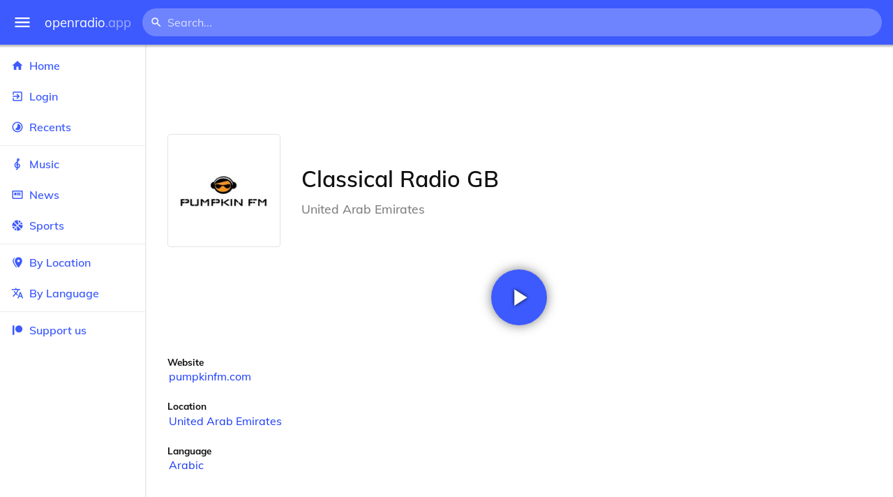

--- FILE ---
content_type: text/html
request_url: https://openradio.app/station/classical-radio-gb-57c3f1cv
body_size: 11849
content:
<!DOCTYPE html>
<html lang="en">
<head>
	<meta charset="utf-8" />
	<meta name="viewport" content="width=device-width, initial-scale=1" />
	<meta name="theme-color" content="#333333">

	<link rel="icon" type="image/png" href="/static/icons/v2/favicon-32x32.png">
	<link rel="manifest" href="/manifest.json" crossorigin="use-credentials">

	<link rel="apple-touch-icon" sizes="57x57" href="/static/icons/v2/apple-icon-57x57.png">
	<link rel="apple-touch-icon" sizes="60x60" href="/static/icons/v2/apple-icon-60x60.png">
	<link rel="apple-touch-icon" sizes="72x72" href="/static/icons/v2/apple-icon-72x72.png">
	<link rel="apple-touch-icon" sizes="76x76" href="/static/icons/v2/apple-icon-76x76.png">
	<link rel="apple-touch-icon" sizes="114x114" href="/static/icons/v2/apple-icon-114x114.png">
	<link rel="apple-touch-icon" sizes="120x120" href="/static/icons/v2/apple-icon-120x120.png">
	<link rel="apple-touch-icon" sizes="144x144" href="/static/icons/v2/apple-icon-144x144.png">
	<link rel="apple-touch-icon" sizes="152x152" href="/static/icons/v2/apple-icon-152x152.png">
	<link rel="apple-touch-icon" sizes="180x180" href="/static/icons/v2/apple-icon-180x180.png">
	<link rel="icon" type="image/png" sizes="512x512" href="/static/icons/v2/android-icon-512x512.png">
	<link rel="icon" type="image/png" sizes="256x256" href="/static/icons/v2/android-icon-256x256.png">
	<link rel="icon" type="image/png" sizes="192x192" href="/static/icons/v2/android-icon-192x192.png">
	<link rel="icon" type="image/png" sizes="96x96" href="/static/icons/v2/favicon-96x96.png">
	<link rel="icon" type="image/png" sizes="32x32" href="/static/icons/v2/favicon-32x32.png">
	<link rel="icon" type="image/png" sizes="16x16" href="/static/icons/v2/favicon-16x16.png">
	<meta name="msapplication-TileImage" content="/static/icons/v2/ms-icon-144x144.png">
	<meta name="msapplication-TileColor" content="#ffffff">
	<meta name="theme-color" content="#3D5AFE">

	<title>Classical Radio GB | United Arab Emirates</title><link rel="alternate" hreflang="af" href="https://openradio.app/station/classical-radio-gb-57c3f1cv?lang=af" data-svelte="svelte-raufas"><link rel="alternate" hreflang="am" href="https://openradio.app/station/classical-radio-gb-57c3f1cv?lang=am" data-svelte="svelte-raufas"><link rel="alternate" hreflang="ar" href="https://openradio.app/station/classical-radio-gb-57c3f1cv?lang=ar" data-svelte="svelte-raufas"><link rel="alternate" hreflang="az" href="https://openradio.app/station/classical-radio-gb-57c3f1cv?lang=az" data-svelte="svelte-raufas"><link rel="alternate" hreflang="be" href="https://openradio.app/station/classical-radio-gb-57c3f1cv?lang=be" data-svelte="svelte-raufas"><link rel="alternate" hreflang="bg" href="https://openradio.app/station/classical-radio-gb-57c3f1cv?lang=bg" data-svelte="svelte-raufas"><link rel="alternate" hreflang="bn" href="https://openradio.app/station/classical-radio-gb-57c3f1cv?lang=bn" data-svelte="svelte-raufas"><link rel="alternate" hreflang="bs" href="https://openradio.app/station/classical-radio-gb-57c3f1cv?lang=bs" data-svelte="svelte-raufas"><link rel="alternate" hreflang="ca" href="https://openradio.app/station/classical-radio-gb-57c3f1cv?lang=ca" data-svelte="svelte-raufas"><link rel="alternate" hreflang="ceb" href="https://openradio.app/station/classical-radio-gb-57c3f1cv?lang=ceb" data-svelte="svelte-raufas"><link rel="alternate" hreflang="co" href="https://openradio.app/station/classical-radio-gb-57c3f1cv?lang=co" data-svelte="svelte-raufas"><link rel="alternate" hreflang="cs" href="https://openradio.app/station/classical-radio-gb-57c3f1cv?lang=cs" data-svelte="svelte-raufas"><link rel="alternate" hreflang="cy" href="https://openradio.app/station/classical-radio-gb-57c3f1cv?lang=cy" data-svelte="svelte-raufas"><link rel="alternate" hreflang="da" href="https://openradio.app/station/classical-radio-gb-57c3f1cv?lang=da" data-svelte="svelte-raufas"><link rel="alternate" hreflang="de" href="https://openradio.app/station/classical-radio-gb-57c3f1cv?lang=de" data-svelte="svelte-raufas"><link rel="alternate" hreflang="el" href="https://openradio.app/station/classical-radio-gb-57c3f1cv?lang=el" data-svelte="svelte-raufas"><link rel="alternate" hreflang="en" href="https://openradio.app/station/classical-radio-gb-57c3f1cv?lang=en" data-svelte="svelte-raufas"><link rel="alternate" hreflang="eo" href="https://openradio.app/station/classical-radio-gb-57c3f1cv?lang=eo" data-svelte="svelte-raufas"><link rel="alternate" hreflang="es" href="https://openradio.app/station/classical-radio-gb-57c3f1cv?lang=es" data-svelte="svelte-raufas"><link rel="alternate" hreflang="et" href="https://openradio.app/station/classical-radio-gb-57c3f1cv?lang=et" data-svelte="svelte-raufas"><link rel="alternate" hreflang="eu" href="https://openradio.app/station/classical-radio-gb-57c3f1cv?lang=eu" data-svelte="svelte-raufas"><link rel="alternate" hreflang="fa" href="https://openradio.app/station/classical-radio-gb-57c3f1cv?lang=fa" data-svelte="svelte-raufas"><link rel="alternate" hreflang="fi" href="https://openradio.app/station/classical-radio-gb-57c3f1cv?lang=fi" data-svelte="svelte-raufas"><link rel="alternate" hreflang="fr" href="https://openradio.app/station/classical-radio-gb-57c3f1cv?lang=fr" data-svelte="svelte-raufas"><link rel="alternate" hreflang="fy" href="https://openradio.app/station/classical-radio-gb-57c3f1cv?lang=fy" data-svelte="svelte-raufas"><link rel="alternate" hreflang="ga" href="https://openradio.app/station/classical-radio-gb-57c3f1cv?lang=ga" data-svelte="svelte-raufas"><link rel="alternate" hreflang="gd" href="https://openradio.app/station/classical-radio-gb-57c3f1cv?lang=gd" data-svelte="svelte-raufas"><link rel="alternate" hreflang="gl" href="https://openradio.app/station/classical-radio-gb-57c3f1cv?lang=gl" data-svelte="svelte-raufas"><link rel="alternate" hreflang="gu" href="https://openradio.app/station/classical-radio-gb-57c3f1cv?lang=gu" data-svelte="svelte-raufas"><link rel="alternate" hreflang="ha" href="https://openradio.app/station/classical-radio-gb-57c3f1cv?lang=ha" data-svelte="svelte-raufas"><link rel="alternate" hreflang="haw" href="https://openradio.app/station/classical-radio-gb-57c3f1cv?lang=haw" data-svelte="svelte-raufas"><link rel="alternate" hreflang="he" href="https://openradio.app/station/classical-radio-gb-57c3f1cv?lang=he" data-svelte="svelte-raufas"><link rel="alternate" hreflang="hi" href="https://openradio.app/station/classical-radio-gb-57c3f1cv?lang=hi" data-svelte="svelte-raufas"><link rel="alternate" hreflang="hmn" href="https://openradio.app/station/classical-radio-gb-57c3f1cv?lang=hmn" data-svelte="svelte-raufas"><link rel="alternate" hreflang="hr" href="https://openradio.app/station/classical-radio-gb-57c3f1cv?lang=hr" data-svelte="svelte-raufas"><link rel="alternate" hreflang="ht" href="https://openradio.app/station/classical-radio-gb-57c3f1cv?lang=ht" data-svelte="svelte-raufas"><link rel="alternate" hreflang="hu" href="https://openradio.app/station/classical-radio-gb-57c3f1cv?lang=hu" data-svelte="svelte-raufas"><link rel="alternate" hreflang="hy" href="https://openradio.app/station/classical-radio-gb-57c3f1cv?lang=hy" data-svelte="svelte-raufas"><link rel="alternate" hreflang="id" href="https://openradio.app/station/classical-radio-gb-57c3f1cv?lang=id" data-svelte="svelte-raufas"><link rel="alternate" hreflang="ig" href="https://openradio.app/station/classical-radio-gb-57c3f1cv?lang=ig" data-svelte="svelte-raufas"><link rel="alternate" hreflang="is" href="https://openradio.app/station/classical-radio-gb-57c3f1cv?lang=is" data-svelte="svelte-raufas"><link rel="alternate" hreflang="it" href="https://openradio.app/station/classical-radio-gb-57c3f1cv?lang=it" data-svelte="svelte-raufas"><link rel="alternate" hreflang="iw" href="https://openradio.app/station/classical-radio-gb-57c3f1cv?lang=iw" data-svelte="svelte-raufas"><link rel="alternate" hreflang="ja" href="https://openradio.app/station/classical-radio-gb-57c3f1cv?lang=ja" data-svelte="svelte-raufas"><link rel="alternate" hreflang="jw" href="https://openradio.app/station/classical-radio-gb-57c3f1cv?lang=jw" data-svelte="svelte-raufas"><link rel="alternate" hreflang="ka" href="https://openradio.app/station/classical-radio-gb-57c3f1cv?lang=ka" data-svelte="svelte-raufas"><link rel="alternate" hreflang="kk" href="https://openradio.app/station/classical-radio-gb-57c3f1cv?lang=kk" data-svelte="svelte-raufas"><link rel="alternate" hreflang="km" href="https://openradio.app/station/classical-radio-gb-57c3f1cv?lang=km" data-svelte="svelte-raufas"><link rel="alternate" hreflang="kn" href="https://openradio.app/station/classical-radio-gb-57c3f1cv?lang=kn" data-svelte="svelte-raufas"><link rel="alternate" hreflang="ko" href="https://openradio.app/station/classical-radio-gb-57c3f1cv?lang=ko" data-svelte="svelte-raufas"><link rel="alternate" hreflang="ku" href="https://openradio.app/station/classical-radio-gb-57c3f1cv?lang=ku" data-svelte="svelte-raufas"><link rel="alternate" hreflang="ky" href="https://openradio.app/station/classical-radio-gb-57c3f1cv?lang=ky" data-svelte="svelte-raufas"><link rel="alternate" hreflang="la" href="https://openradio.app/station/classical-radio-gb-57c3f1cv?lang=la" data-svelte="svelte-raufas"><link rel="alternate" hreflang="lb" href="https://openradio.app/station/classical-radio-gb-57c3f1cv?lang=lb" data-svelte="svelte-raufas"><link rel="alternate" hreflang="lo" href="https://openradio.app/station/classical-radio-gb-57c3f1cv?lang=lo" data-svelte="svelte-raufas"><link rel="alternate" hreflang="lt" href="https://openradio.app/station/classical-radio-gb-57c3f1cv?lang=lt" data-svelte="svelte-raufas"><link rel="alternate" hreflang="lv" href="https://openradio.app/station/classical-radio-gb-57c3f1cv?lang=lv" data-svelte="svelte-raufas"><link rel="alternate" hreflang="mg" href="https://openradio.app/station/classical-radio-gb-57c3f1cv?lang=mg" data-svelte="svelte-raufas"><link rel="alternate" hreflang="mi" href="https://openradio.app/station/classical-radio-gb-57c3f1cv?lang=mi" data-svelte="svelte-raufas"><link rel="alternate" hreflang="mk" href="https://openradio.app/station/classical-radio-gb-57c3f1cv?lang=mk" data-svelte="svelte-raufas"><link rel="alternate" hreflang="ml" href="https://openradio.app/station/classical-radio-gb-57c3f1cv?lang=ml" data-svelte="svelte-raufas"><link rel="alternate" hreflang="mn" href="https://openradio.app/station/classical-radio-gb-57c3f1cv?lang=mn" data-svelte="svelte-raufas"><link rel="alternate" hreflang="mr" href="https://openradio.app/station/classical-radio-gb-57c3f1cv?lang=mr" data-svelte="svelte-raufas"><link rel="alternate" hreflang="ms" href="https://openradio.app/station/classical-radio-gb-57c3f1cv?lang=ms" data-svelte="svelte-raufas"><link rel="alternate" hreflang="mt" href="https://openradio.app/station/classical-radio-gb-57c3f1cv?lang=mt" data-svelte="svelte-raufas"><link rel="alternate" hreflang="my" href="https://openradio.app/station/classical-radio-gb-57c3f1cv?lang=my" data-svelte="svelte-raufas"><link rel="alternate" hreflang="ne" href="https://openradio.app/station/classical-radio-gb-57c3f1cv?lang=ne" data-svelte="svelte-raufas"><link rel="alternate" hreflang="nl" href="https://openradio.app/station/classical-radio-gb-57c3f1cv?lang=nl" data-svelte="svelte-raufas"><link rel="alternate" hreflang="no" href="https://openradio.app/station/classical-radio-gb-57c3f1cv?lang=no" data-svelte="svelte-raufas"><link rel="alternate" hreflang="ny" href="https://openradio.app/station/classical-radio-gb-57c3f1cv?lang=ny" data-svelte="svelte-raufas"><link rel="alternate" hreflang="or" href="https://openradio.app/station/classical-radio-gb-57c3f1cv?lang=or" data-svelte="svelte-raufas"><link rel="alternate" hreflang="pa" href="https://openradio.app/station/classical-radio-gb-57c3f1cv?lang=pa" data-svelte="svelte-raufas"><link rel="alternate" hreflang="pl" href="https://openradio.app/station/classical-radio-gb-57c3f1cv?lang=pl" data-svelte="svelte-raufas"><link rel="alternate" hreflang="ps" href="https://openradio.app/station/classical-radio-gb-57c3f1cv?lang=ps" data-svelte="svelte-raufas"><link rel="alternate" hreflang="pt" href="https://openradio.app/station/classical-radio-gb-57c3f1cv?lang=pt" data-svelte="svelte-raufas"><link rel="alternate" hreflang="ro" href="https://openradio.app/station/classical-radio-gb-57c3f1cv?lang=ro" data-svelte="svelte-raufas"><link rel="alternate" hreflang="ru" href="https://openradio.app/station/classical-radio-gb-57c3f1cv?lang=ru" data-svelte="svelte-raufas"><link rel="alternate" hreflang="rw" href="https://openradio.app/station/classical-radio-gb-57c3f1cv?lang=rw" data-svelte="svelte-raufas"><link rel="alternate" hreflang="sd" href="https://openradio.app/station/classical-radio-gb-57c3f1cv?lang=sd" data-svelte="svelte-raufas"><link rel="alternate" hreflang="si" href="https://openradio.app/station/classical-radio-gb-57c3f1cv?lang=si" data-svelte="svelte-raufas"><link rel="alternate" hreflang="sk" href="https://openradio.app/station/classical-radio-gb-57c3f1cv?lang=sk" data-svelte="svelte-raufas"><link rel="alternate" hreflang="sl" href="https://openradio.app/station/classical-radio-gb-57c3f1cv?lang=sl" data-svelte="svelte-raufas"><link rel="alternate" hreflang="sm" href="https://openradio.app/station/classical-radio-gb-57c3f1cv?lang=sm" data-svelte="svelte-raufas"><link rel="alternate" hreflang="sn" href="https://openradio.app/station/classical-radio-gb-57c3f1cv?lang=sn" data-svelte="svelte-raufas"><link rel="alternate" hreflang="so" href="https://openradio.app/station/classical-radio-gb-57c3f1cv?lang=so" data-svelte="svelte-raufas"><link rel="alternate" hreflang="sq" href="https://openradio.app/station/classical-radio-gb-57c3f1cv?lang=sq" data-svelte="svelte-raufas"><link rel="alternate" hreflang="sr" href="https://openradio.app/station/classical-radio-gb-57c3f1cv?lang=sr" data-svelte="svelte-raufas"><link rel="alternate" hreflang="st" href="https://openradio.app/station/classical-radio-gb-57c3f1cv?lang=st" data-svelte="svelte-raufas"><link rel="alternate" hreflang="su" href="https://openradio.app/station/classical-radio-gb-57c3f1cv?lang=su" data-svelte="svelte-raufas"><link rel="alternate" hreflang="sv" href="https://openradio.app/station/classical-radio-gb-57c3f1cv?lang=sv" data-svelte="svelte-raufas"><link rel="alternate" hreflang="sw" href="https://openradio.app/station/classical-radio-gb-57c3f1cv?lang=sw" data-svelte="svelte-raufas"><link rel="alternate" hreflang="ta" href="https://openradio.app/station/classical-radio-gb-57c3f1cv?lang=ta" data-svelte="svelte-raufas"><link rel="alternate" hreflang="te" href="https://openradio.app/station/classical-radio-gb-57c3f1cv?lang=te" data-svelte="svelte-raufas"><link rel="alternate" hreflang="tg" href="https://openradio.app/station/classical-radio-gb-57c3f1cv?lang=tg" data-svelte="svelte-raufas"><link rel="alternate" hreflang="th" href="https://openradio.app/station/classical-radio-gb-57c3f1cv?lang=th" data-svelte="svelte-raufas"><link rel="alternate" hreflang="tk" href="https://openradio.app/station/classical-radio-gb-57c3f1cv?lang=tk" data-svelte="svelte-raufas"><link rel="alternate" hreflang="tl" href="https://openradio.app/station/classical-radio-gb-57c3f1cv?lang=tl" data-svelte="svelte-raufas"><link rel="alternate" hreflang="tr" href="https://openradio.app/station/classical-radio-gb-57c3f1cv?lang=tr" data-svelte="svelte-raufas"><link rel="alternate" hreflang="tt" href="https://openradio.app/station/classical-radio-gb-57c3f1cv?lang=tt" data-svelte="svelte-raufas"><link rel="alternate" hreflang="ug" href="https://openradio.app/station/classical-radio-gb-57c3f1cv?lang=ug" data-svelte="svelte-raufas"><link rel="alternate" hreflang="uk" href="https://openradio.app/station/classical-radio-gb-57c3f1cv?lang=uk" data-svelte="svelte-raufas"><link rel="alternate" hreflang="ur" href="https://openradio.app/station/classical-radio-gb-57c3f1cv?lang=ur" data-svelte="svelte-raufas"><link rel="alternate" hreflang="uz" href="https://openradio.app/station/classical-radio-gb-57c3f1cv?lang=uz" data-svelte="svelte-raufas"><link rel="alternate" hreflang="vi" href="https://openradio.app/station/classical-radio-gb-57c3f1cv?lang=vi" data-svelte="svelte-raufas"><link rel="alternate" hreflang="xh" href="https://openradio.app/station/classical-radio-gb-57c3f1cv?lang=xh" data-svelte="svelte-raufas"><link rel="alternate" hreflang="yi" href="https://openradio.app/station/classical-radio-gb-57c3f1cv?lang=yi" data-svelte="svelte-raufas"><link rel="alternate" hreflang="yo" href="https://openradio.app/station/classical-radio-gb-57c3f1cv?lang=yo" data-svelte="svelte-raufas"><link rel="alternate" hreflang="zh" href="https://openradio.app/station/classical-radio-gb-57c3f1cv?lang=zh" data-svelte="svelte-raufas"><link rel="alternate" hreflang="zh-cn" href="https://openradio.app/station/classical-radio-gb-57c3f1cv?lang=zh-cn" data-svelte="svelte-raufas"><link rel="alternate" hreflang="zh-tw" href="https://openradio.app/station/classical-radio-gb-57c3f1cv?lang=zh-tw" data-svelte="svelte-raufas"><link rel="alternate" hreflang="zu" href="https://openradio.app/station/classical-radio-gb-57c3f1cv?lang=zu" data-svelte="svelte-raufas">
    <link rel="alternate" hreflang="x-default" href="https://openradio.app/station/classical-radio-gb-57c3f1cv" data-svelte="svelte-raufas"><meta property="og:title" content="Classical Radio GB | United Arab Emirates" data-svelte="svelte-19ogf7j"><meta name="description" content="Classical Radio GB. Listen live over the internet" data-svelte="svelte-19ogf7j"><meta property="og:description" content="Classical Radio GB. Listen live over the internet" data-svelte="svelte-19ogf7j"><meta property="og:image" content="/img/200/2t18sak3.jpg" data-svelte="svelte-19ogf7j"><meta property="og:site_name" content="Openradio.app" data-svelte="svelte-19ogf7j">
	<link rel="stylesheet" href="/_app/immutable/assets/pages/__layout.svelte-822fb870.css">
	<link rel="stylesheet" href="/_app/immutable/assets/Rip-72c760a6.css">
	<link rel="stylesheet" href="/_app/immutable/assets/CircularProgress-08fca7fa.css">
	<link rel="stylesheet" href="/_app/immutable/assets/Image-7bbf8417.css">
	<link rel="stylesheet" href="/_app/immutable/assets/pages/station/_station_/index.svelte-0c96eb5a.css">
	<link rel="stylesheet" href="/_app/immutable/assets/Page-d3875e4d.css">
	<link rel="modulepreload" href="/_app/immutable/start-fffe9b5e.js">
	<link rel="modulepreload" href="/_app/immutable/chunks/index-5db5f925.js">
	<link rel="modulepreload" href="/_app/immutable/chunks/index-af12275a.js">
	<link rel="modulepreload" href="/_app/immutable/chunks/preload-helper-60cab3ee.js">
	<link rel="modulepreload" href="/_app/immutable/chunks/singletons-d1fb5791.js">
	<link rel="modulepreload" href="/_app/immutable/pages/__layout.svelte-464dbfd8.js">
	<link rel="modulepreload" href="/_app/immutable/chunks/stores-e96c909e.js">
	<link rel="modulepreload" href="/_app/immutable/chunks/Rip-3ef3e46d.js">
	<link rel="modulepreload" href="/_app/immutable/chunks/navigation-3f1ea447.js">
	<link rel="modulepreload" href="/_app/immutable/chunks/index-aeccb072.js">
	<link rel="modulepreload" href="/_app/immutable/chunks/Close-c2320cd8.js">
	<link rel="modulepreload" href="/_app/immutable/chunks/CircularProgress-85fc68db.js">
	<link rel="modulepreload" href="/_app/immutable/chunks/actions-ab4877e5.js">
	<link rel="modulepreload" href="/_app/immutable/chunks/Alert-47a49d17.js">
	<link rel="modulepreload" href="/_app/immutable/chunks/global-f9441cf1.js">
	<link rel="modulepreload" href="/_app/immutable/chunks/Image-8aae9abb.js">
	<link rel="modulepreload" href="/_app/immutable/pages/station/_station_/index.svelte-28b38bd0.js">
	<link rel="modulepreload" href="/_app/immutable/chunks/load-d463ed76.js">
	<link rel="modulepreload" href="/_app/immutable/chunks/Page-b8d848b0.js">
			<script>
		if ('serviceWorker' in navigator) {
			addEventListener('load', () => {
				navigator.serviceWorker.register('/service-worker.js');
			});
		}
	</script>
</head>

<body>
	<div id="sapper">




<div class="dashboard svelte-15z4gmx"><div class="top svelte-1aa7vld"><div class="menu hide-narrow ripple-light svelte-1aa7vld"><svg width="1em" height="1em" viewBox="0 0 24 24"><path d="M3,6H21V8H3V6M3,11H21V13H3V11M3,16H21V18H3V16Z" fill="currentColor"></path></svg>
    <div class="ripple svelte-po4fcb"></div></div>
  <div class="menu hide-wide ripple-light svelte-1aa7vld"><svg width="1em" height="1em" viewBox="0 0 24 24"><path d="M3,6H21V8H3V6M3,11H21V13H3V11M3,16H21V18H3V16Z" fill="currentColor"></path></svg>
    <div class="ripple svelte-po4fcb"></div></div>

  <a href="/" class="na logo svelte-1aa7vld">openradio<span class="light svelte-1aa7vld">.app</span></a>

  <form class="search-form hide-narrow svelte-1aa7vld" action="/search"><div class="search-icon svelte-1aa7vld"><svg width="1em" height="1em" viewBox="0 0 24 24"><path d="M9.5,3A6.5,6.5 0 0,1 16,9.5C16,11.11 15.41,12.59 14.44,13.73L14.71,14H15.5L20.5,19L19,20.5L14,15.5V14.71L13.73,14.44C12.59,15.41 11.11,16 9.5,16A6.5,6.5 0 0,1 3,9.5A6.5,6.5 0 0,1 9.5,3M9.5,5C7,5 5,7 5,9.5C5,12 7,14 9.5,14C12,14 14,12 14,9.5C14,7 12,5 9.5,5Z" fill="currentColor"></path></svg></div>
    <input class="search search-wide svelte-1aa7vld" name="q" autocomplete="off" type="search" spellcheck="false" placeholder="Search..."></form>

  <div class="open-narrow-search hide-wide ripple-light svelte-1aa7vld"><svg width="1em" height="1em" viewBox="0 0 24 24"><path d="M9.5,3A6.5,6.5 0 0,1 16,9.5C16,11.11 15.41,12.59 14.44,13.73L14.71,14H15.5L20.5,19L19,20.5L14,15.5V14.71L13.73,14.44C12.59,15.41 11.11,16 9.5,16A6.5,6.5 0 0,1 3,9.5A6.5,6.5 0 0,1 9.5,3M9.5,5C7,5 5,7 5,9.5C5,12 7,14 9.5,14C12,14 14,12 14,9.5C14,7 12,5 9.5,5Z" fill="currentColor"></path></svg>
    <div class="ripple svelte-po4fcb"></div></div>

  
  
  
  </div>
  <div class="bottom svelte-15z4gmx">

<div class="drawer elev1 svelte-13f04cg desktop-open"><div class="top hide-wide svelte-13f04cg"><div class="menu ripple-dark svelte-13f04cg"><svg width="1em" height="1em" viewBox="0 0 24 24"><path d="M3,6H21V8H3V6M3,11H21V13H3V11M3,16H21V18H3V16Z" fill="currentColor"></path></svg>
      <div class="ripple svelte-po4fcb"></div></div>
    <div class="logo svelte-13f04cg">openradio<span class="light svelte-13f04cg">.app</span></div></div>

  <div class="content svelte-13f04cg"><a class="na by svelte-13f04cg" href="/"><span class="icon svelte-13f04cg"><svg width="1em" height="1em" viewBox="0 0 24 24"><path d="M10,20V14H14V20H19V12H22L12,3L2,12H5V20H10Z" fill="currentColor"></path></svg></span>
      Home
      <div class="ripple svelte-po4fcb"></div></a>

    <a class="na by svelte-13f04cg" href="/login"><span class="icon svelte-13f04cg"><svg width="1em" height="1em" viewBox="0 0 24 24"><path d="M19,3H5C3.89,3 3,3.89 3,5V9H5V5H19V19H5V15H3V19A2,2 0 0,0 5,21H19A2,2 0 0,0 21,19V5C21,3.89 20.1,3 19,3M10.08,15.58L11.5,17L16.5,12L11.5,7L10.08,8.41L12.67,11H3V13H12.67L10.08,15.58Z" fill="currentColor"></path></svg></span>
        Login
        <div class="ripple svelte-po4fcb"></div></a>

    <a class="na by svelte-13f04cg" href="/recents"><span class="icon svelte-13f04cg"><svg width="1em" height="1em" viewBox="0 0 24 24"><path d="M12,20A8,8 0 0,1 4,12A8,8 0 0,1 12,4A8,8 0 0,1 20,12A8,8 0 0,1 12,20M12,2A10,10 0 0,0 2,12A10,10 0 0,0 12,22A10,10 0 0,0 22,12A10,10 0 0,0 12,2M16.24,7.76C15.07,6.58 13.53,6 12,6V12L7.76,16.24C10.1,18.58 13.9,18.58 16.24,16.24C18.59,13.9 18.59,10.1 16.24,7.76Z" fill="currentColor"></path></svg></span>
      Recents
      <div class="ripple svelte-po4fcb"></div></a>

    <span class="sep svelte-13f04cg"></span>

    <a class="na by svelte-13f04cg" href="/music"><span class="icon svelte-13f04cg"><svg width="1em" height="1em" viewBox="0 0 24 24"><path d="M13 11V7.5L15.2 5.29C16 4.5 16.15 3.24 15.59 2.26C15.14 1.47 14.32 1 13.45 1C13.24 1 13 1.03 12.81 1.09C11.73 1.38 11 2.38 11 3.5V6.74L7.86 9.91C6.2 11.6 5.7 14.13 6.61 16.34C7.38 18.24 9.06 19.55 11 19.89V20.5C11 20.76 10.77 21 10.5 21H9V23H10.5C11.85 23 13 21.89 13 20.5V20C15.03 20 17.16 18.08 17.16 15.25C17.16 12.95 15.24 11 13 11M13 3.5C13 3.27 13.11 3.09 13.32 3.03C13.54 2.97 13.77 3.06 13.88 3.26C14 3.46 13.96 3.71 13.8 3.87L13 4.73V3.5M11 11.5C10.03 12.14 9.3 13.24 9.04 14.26L11 14.78V17.83C9.87 17.53 8.9 16.71 8.43 15.57C7.84 14.11 8.16 12.45 9.26 11.33L11 9.5V11.5M13 18V12.94C14.17 12.94 15.18 14.04 15.18 15.25C15.18 17 13.91 18 13 18Z" fill="currentColor"></path></svg></span>
      Music
      <div class="ripple svelte-po4fcb"></div></a>

    

    <a class="na by svelte-13f04cg" href="/news"><span class="icon svelte-13f04cg"><svg width="1em" height="1em" viewBox="0 0 24 24"><path d="M20 6V18H4V6H20M22 4H2V18C2 18 2 20 4 20H20C20 20 22 20 22 18V4M10 13H6V8H10V13M18 13H11V11H18V13M18 10H11V8H18V10Z" fill="currentColor"></path></svg></span>
      News
      <div class="ripple svelte-po4fcb"></div></a>

    <a class="na by svelte-13f04cg" href="/sports"><span class="icon svelte-13f04cg"><svg width="1em" height="1em" viewBox="0 0 24 24"><path d="M2.34,14.63C2.94,14.41 3.56,14.3 4.22,14.3C5.56,14.3 6.73,14.72 7.73,15.56L4.59,18.7C3.53,17.5 2.78,16.13 2.34,14.63M15.56,9.8C17.53,11.27 19.66,11.63 21.94,10.88C21.97,11.09 22,11.47 22,12C22,13.03 21.75,14.18 21.28,15.45C20.81,16.71 20.23,17.73 19.55,18.5L13.22,12.19L15.56,9.8M8.77,16.64C9.83,18.17 10.05,19.84 9.42,21.66C8,21.25 6.73,20.61 5.67,19.73L8.77,16.64M12.19,13.22L18.5,19.55C16.33,21.45 13.78,22.25 10.88,21.94C11.09,21.28 11.2,20.56 11.2,19.78C11.2,19.16 11.06,18.43 10.78,17.6C10.5,16.77 10.17,16.09 9.8,15.56L12.19,13.22M8.81,14.5C7.88,13.67 6.8,13.15 5.58,12.91C4.36,12.68 3.19,12.75 2.06,13.13C2.03,12.91 2,12.53 2,12C2,10.97 2.25,9.82 2.72,8.55C3.19,7.29 3.77,6.27 4.45,5.5L11.11,12.19L8.81,14.5M15.56,7.73C14.22,6.08 13.91,4.28 14.63,2.34C15.25,2.5 15.96,2.8 16.76,3.26C17.55,3.71 18.2,4.16 18.7,4.59L15.56,7.73M21.66,9.38C21.06,9.59 20.44,9.7 19.78,9.7C18.69,9.7 17.64,9.38 16.64,8.72L19.73,5.67C20.61,6.77 21.25,8 21.66,9.38M12.19,11.11L5.5,4.45C7.67,2.55 10.22,1.75 13.13,2.06C12.91,2.72 12.8,3.44 12.8,4.22C12.8,4.94 12.96,5.75 13.29,6.66C13.62,7.56 14,8.28 14.5,8.81L12.19,11.11Z" fill="currentColor"></path></svg></span>
      Sports
      <div class="ripple svelte-po4fcb"></div></a>

    <span class="sep svelte-13f04cg"></span>

    <a class="na by svelte-13f04cg" href="/by-location"><span class="icon svelte-13f04cg"><svg width="1em" height="1em" viewBox="0 0 24 24"><path d="M14,11.5A2.5,2.5 0 0,0 16.5,9A2.5,2.5 0 0,0 14,6.5A2.5,2.5 0 0,0 11.5,9A2.5,2.5 0 0,0 14,11.5M14,2C17.86,2 21,5.13 21,9C21,14.25 14,22 14,22C14,22 7,14.25 7,9A7,7 0 0,1 14,2M5,9C5,13.5 10.08,19.66 11,20.81L10,22C10,22 3,14.25 3,9C3,5.83 5.11,3.15 8,2.29C6.16,3.94 5,6.33 5,9Z" fill="currentColor"></path></svg></span>
      By Location
      <div class="ripple svelte-po4fcb"></div></a>

    <a class="na by svelte-13f04cg" href="/by-language"><span class="icon svelte-13f04cg"><svg width="1em" height="1em" viewBox="0 0 24 24"><path d="M12.87,15.07L10.33,12.56L10.36,12.53C12.1,10.59 13.34,8.36 14.07,6H17V4H10V2H8V4H1V6H12.17C11.5,7.92 10.44,9.75 9,11.35C8.07,10.32 7.3,9.19 6.69,8H4.69C5.42,9.63 6.42,11.17 7.67,12.56L2.58,17.58L4,19L9,14L12.11,17.11L12.87,15.07M18.5,10H16.5L12,22H14L15.12,19H19.87L21,22H23L18.5,10M15.88,17L17.5,12.67L19.12,17H15.88Z" fill="currentColor"></path></svg></span>
      By Language
      <div class="ripple svelte-po4fcb"></div></a>


    
      <span class="sep svelte-13f04cg"></span>
  
      <a class="na by svelte-13f04cg" rel="external nofollow noopener" target="_system" href="https://patreon.com/openradioapp"><span class="icon svelte-13f04cg"><svg width="1em" height="1em" viewBox="0 0 24 24"><path d="M14.73,3C18.45,3 21.47,6.03 21.47,9.76C21.47,13.47 18.45,16.5 14.73,16.5C11,16.5 7.97,13.47 7.97,9.76C7.97,6.03 11,3 14.73,3M2.7,21V3H6V21H2.7Z" fill="currentColor"></path></svg></span>
        Support us</a>

    <div class="space svelte-13f04cg"></div>

    </div></div>
    <main class="scrollview svelte-15z4gmx">

<div class="page svelte-1ib2rt5">

  <div class="station svelte-1scfk2m"><div class="ad top-sponsored-header svelte-1scfk2m"><ins class="adsbygoogle" style="display: block; width: 100%; height: 100%" data-ad-client="ca-pub-3953189150459080" data-ad-slot="8621983639"></ins></div>
      
    <div class="head svelte-1scfk2m"><div class="txt svelte-1scfk2m"><h1 class="svelte-1scfk2m">Classical Radio GB</h1>
        <p class="subtitle svelte-1scfk2m">United Arab Emirates</p></div>
      <div class="img svelte-1scfk2m"><div class="img svelte-1sbop0m" style="background-image: url(/img/200/2t18sak3.jpg)"></div></div></div>
    <div class="playline svelte-1scfk2m"><div class="play ripple-light svelte-1scfk2m"><svg width="1em" height="1em" viewBox="0 0 24 24"><path d="M8,5.14V19.14L19,12.14L8,5.14Z" fill="currentColor"></path></svg>
        <div class="ripple svelte-po4fcb"></div></div></div>

    
 
    

    

    <div class="data svelte-1scfk2m"><div class="data-label svelte-1scfk2m">Website</div>
        <div class="data-value svelte-1scfk2m"><a class="na svelte-1scfk2m" rel="noopener" target="_blank" href="http://pumpkinfm.com/">pumpkinfm.com</a></div></div>

    <div class="data svelte-1scfk2m"><div class="data-label svelte-1scfk2m">Location</div>
      <div class="data-value svelte-1scfk2m"><a class="na svelte-1scfk2m" href="/by-location/asia/united-arab-emirates">United Arab Emirates</a></div></div>

    <div class="data svelte-1scfk2m"><div class="data-label svelte-1scfk2m">Language</div>
      <div class="data-value svelte-1scfk2m"><a class="na svelte-1scfk2m" href="/by-language/ar">Arabic</a></div></div>

    

    

    

    

    

    

    <div class="edit svelte-1scfk2m"><div class="edit-title svelte-1scfk2m">Have more info on this station?</div>
      <a class="na edit-btn ripple-light svelte-1scfk2m" href="/edit/station/57c3f1cv"><span class="edit-icon svelte-1scfk2m"><svg width="1em" height="1em" viewBox="0 0 24 24"><path d="M12,2A10,10 0 0,0 2,12A10,10 0 0,0 12,22A10,10 0 0,0 22,12H20A8,8 0 0,1 12,20A8,8 0 0,1 4,12A8,8 0 0,1 12,4V2M18.78,3C18.61,3 18.43,3.07 18.3,3.2L17.08,4.41L19.58,6.91L20.8,5.7C21.06,5.44 21.06,5 20.8,4.75L19.25,3.2C19.12,3.07 18.95,3 18.78,3M16.37,5.12L9,12.5V15H11.5L18.87,7.62L16.37,5.12Z" fill="currentColor"></path></svg></span>
        Add info
        <div class="ripple svelte-po4fcb"></div></a></div></div>
  </div></main></div>
  </div>


		<script type="module" data-sveltekit-hydrate="1l0slox">
		import { start } from "/_app/immutable/start-fffe9b5e.js";
		start({
			target: document.querySelector('[data-sveltekit-hydrate="1l0slox"]').parentNode,
			paths: {"base":"","assets":""},
			session: (function(a,b,c,d,e,f,g,h,i,j,k,l,m,n){return {admin:b,account:b,lang:c,locale:{byLocation:"by Location",byLanguage:"by Language",Continents:"Continents",Countries:"Countries",Regions:"Regions",Cities:"Cities",Genres:"Genres",Talk:d,Music:"Music",News:e,Sports:f,Stations:"Stations",SupportUs:"Support us","Search...":"Search...",Search:"Search",Home:"Home",ByGenre:"By Genre",ByLocation:"By Location",ByLanguage:"By Language",Recents:"Recents",Website:"Website",Slogan:g,Location:"Location",Description:"Description",Language:"Language",Address:h,Email:"Email",Twitter:"Twitter",Facebook:"Facebook",Instagram:"Instagram",Youtube:"Youtube",Frequencies:"Frequencies",Programming:"Programming",Populars:"Populars",InTheWorld:"In the World",NoRecentsYet:"There's no recently used stations yet",NoSearchResults:"There's no results for this search",PopularsCountry:"Populars in {country}",PlayerNoSources:"There are no sources for this station",PlayerRetry:"There was an error loading the stream",Retry:"Retry","week.0":"Monday","week.1":"Tuesday","week.2":"Wednesday","week.3":"Thursday","week.4":"Friday","week.5":"Saturday","week.6":"Sunday",LiveInternetRadio:"{op} | Live internet radio, music, news and sports",LiveInternetRadioDesc:"Listen to music, news and sports free over the internet, free online radios from all over the world","StationTitle.WithCity":"{station.name} | {city}, {region}, {country}","StationTitle.WithRegion":"{station.name} | {region}, {country}","StationTitle.WithCountry":"{station.name} | {country}","StationDesc.WithDesc":"{station.name}. {description}","StationDesc.WithSlogan":"{station.name}. {station.slogan}","StationDesc.Standalone":"{station.name}. Listen live over the internet",MusicTitle:"Music | {op}",NewsTitle:"News | {op}",SportsTitle:"Sports | {op}",MusicDesc:"Free music radios from all over the world",NewsDesc:"Free news radios from all over the world",SportsDesc:"Free sports radios from all over the world",ByLocationTitle:"Por location | {op}",ByLocationDesc:"Search radio stations by location from all over the world",ContinentTitle:"{continent} | {op}",CountryTitle:"{country} | {op}",RegionTitle:"{region}, {country}",CityTitle:"{city}, {region}, {country}",ContinentDesc:"Radios from {continent} free over the internet. Live music, news and sports",CountryDesc:"Radios from {country} free over the internet. Live music, news and sports",RegionDesc:"Radios from {region}, {country} free over the internet. Live music, news and sports",CityDesc:"Radios from {city}, {region}, {country} free over the internet. Live music, news and sports",ByLanguageTitle:"By Language | {op}",ByLanguageDesc:"Search radio stations by language from all over the world",RecentsTitle:"Recents | {op}",RecentsDesc:"Recently used radio stations",AddStation:"Add station",UploadStation:"Upload station",SearchTitle:"{q}",SearchDesc:"{q} | Live radio stations",GenreTitle:"{genre} | {op}",GenreDesc:"{genre}. Free live radio stations",LangTitle:"{lang} | op",LangDesc:"Live radio stations in {lang}",HaveMoreInfo:"Have more info on this station?",AddInfo:"Add info",Send:"Send",GeneralInfo:"General info",ContactInfo:"Contact info","ContactInfo.Email":"E-mail","ContactInfo.Phone":"Phone","ContactInfo.Address":h,"ContactInfo.Website":"Website (full URL)","GeneralInfo.Name":"Name","GeneralInfo.Slogan":g,"GeneralInfo.Description":"Description (larger is better ;)",SocialNetworks:"Social networks",Continent:"Continent",Country:i,Region:"Region",City:"City",Frequency:"Frequency",Format:"Format",Remove:"Remove",Add:"Add",Image:"Image",Edit:"Edit",Upload:"Upload","Uploading...":"Uploading...",Apply:"Apply",Ups:"Oops!",E404:"This page doesn't exists anymore",E500:"We couldn't fetch the page, check your internet connection",BackToHome:"Go back to home",CVEmptyChange:"Updates must not be empty",CVIsRequired:"is required",CVShouldBeString:"should be a string",CVImageNotFound:"Cannot found image specified",CVMalformedFrecuencies:"Frecuencies are malformed",CVMalformedStreams:"Streams are malformed",CVStationNotFound:"Station not found",CVMalformedGenres:"Genres are malformed",CVLanguageNotFound:"Language not found",ChangeSuccess:"We will check the changes to approve them, Thank you!",StationPendingWarn:"This station is pending of approbal",StationRejectedWarn:"This station has been rejected",StationRemovedWarn:"This station has been removed",StationSent:"Station sent, we will approbe it shortly, thank you!",EditStation:"Edit station {station.name}",ListTitle:"List | {op}",ListDescription:"List of radio stations free at {op}",Login:"Login",Logout:"Logout",Register:"Register",MyAccount:"My Account",Password:"Password",RecoverPassword:"Recover your password",ConfirmPassword:"Confirm password",DontHaveAccount:"Doesn't have an account?",DoHaveAccount:"Already have an account?",WillNotShareInfo:"We will not share this info",SetPassword:"Update your password",CommonActions:"Common actions",MyData:"My data",MyStations:"My stations",MyStationsEmpty:"You didn't upload any stations yet",EmailRequired:"The email is required",PasswordRequired:"The password is required",EmailNotExists:"There's no account with this email",PasswordNotMatch:"Password doesn't match",PasswordNotSet:"You have to valiate your account to login (check your email inbox)",InvalidMail:"Please provide a valid email",PasswordsNotMatch:"Passwords does not match",PasswordTooShort:"Passwords must have at least 8 characters",UserExists:"The email is already registered",RecoverSent:"We sent you an email with the link for recover your password",PasswordUpdated:"Password updated",VerifyYourAccountWarning:"Please verify your account, we sent you an email with a verification link",countries:{dz:"Algeria",ao:"Angola",cv:"Cape Verde",td:"Chad",km:"Comoros",ci:"Ivory Coast",eg:"Egypt",gm:"The Gambia",gh:"Ghana",ke:"Kenya",ly:"Libya",mg:"Madagascar",ml:"Mali",mr:"Mauritania",mu:"Mauritius",ma:"Morocco",mz:"Mozambique",na:"Namibia",ng:"Nigeria",re:"Réunion",rw:"Rwanda",sn:"Senegal",za:"South Africa",sd:"Sudan",tz:"Tanzania",tn:"Tunisia",ug:"Uganda",zm:"Zambia",zw:"Zimbabwe",af:"Afghanistan",am:"Armenia",az:"Azerbaijan",bh:"Bahrain",bd:"Bangladesh",kh:"Cambodia",cn:"China",cy:"Cyprus",ge:"Georgia",hk:"Hong Kong",in:"India",id:"Indonesia",ir:"Iran",iq:"Iraq",il:"Israel",jp:"Japan",jo:"Jordan",kz:"Kazakhstan",kw:"Kuwait",lb:"Lebanon",mo:"Macao",my:"Malaysia",mn:"Mongolia",np:"Nepal",om:"Oman",pk:"Pakistan",ps:"Palestine",ph:"Philippines",qa:"Qatar",ru:"Russia",sa:"Saudi Arabia",sg:"Singapore",kr:"Republic of Korea",lk:"Sri Lanka",sy:"Syria",tw:"Taiwan",th:"Thailand",tr:"Turkey",ae:"United Arab Emirates",vn:"Vietnam",ye:"Yemen",al:"Albania",ad:"Andorra",at:"Austria",by:"Belarus",be:"Belgium",ba:"Bosnia and Herzegovina",bg:"Bulgaria",hr:"Croatia",cz:"Czech Republic",dk:"Denmark",ee:"Estonia",fi:"Finland",fr:"France",de:"Germany",gr:"Greece",hu:"Hungary",is:"Iceland",ie:"Ireland",it:"Italy",lv:"Latvia",lt:"Lithuania",lu:"Luxembourg",mt:"Malta",md:"Republic of Moldova",me:"Montenegro",nl:"Netherlands",mk:"Macedonia",no:"Norway",pl:"Poland",pt:"Portugal",ro:"Romania",rs:"Serbia",sk:"Slovak Republic",si:"Slovenia",es:"Spain",se:"Sweden",ch:"Switzerland",ua:"Ukraine",gb:"United Kingdom",ai:"Anguilla",ag:"Antigua and Barbuda",bs:"Bahamas",bz:"Belize",ca:"Canada",cr:"Costa Rica",cu:"Cuba",dm:"Dominica",do:"Dominican Republic",sv:"El Salvador",gt:"Guatemala",ht:"Haiti",hn:"Honduras",jm:"Jamaica",mx:"Mexico",ni:"Nicaragua",pa:"Panama",pr:"Puerto Rico",lc:"Saint Lucia",tt:"Trinidad and Tobago",us:"United States",as:"American Samoa",au:"Australia",nz:"New Zealand",ar:"Argentina",aw:"Aruba",bo:"Bolivia",br:"Brazil",cl:"Chile",co:"Colombia",cw:"Curaçao",ec:"Ecuador",gf:"French Guiana",gy:"Guyana",py:"Paraguay",pe:"Peru",sx:"Sint Maarten",sr:"Suriname",uy:"Uruguay",ve:"Venezuela"},continents:{ca:"Central America",af:"Africa",as:"Asia",eu:"Europe",na:"North America",oc:"Oceania",sa:"South America"},languages:{af:"Afrikaans",sq:"Albanian",am:"Amharic",ar:"Arabic",hy:"Armenian",az:"Azerbaijani",eu:"Basque",be:"Belarusian",bn:"Bengali",bs:"Bosnian",bg:"Bulgarian",ca:"Catalan",ceb:"Cebuano",ny:"Chichewa","zh-CN":j,"zh-TW":"Chinese (Traditional)",co:"Corsican",hr:"Croatian",cs:"Czech",da:"Danish",nl:"Dutch",en:"English",eo:"Esperanto",et:"Estonian",tl:"Filipino",fi:"Finnish",fr:"French",fy:"Frisian",gl:"Galician",ka:"Georgian",de:"German",el:"Greek",gu:"Gujarati",ht:"Haitian Creole",ha:"Hausa",haw:"Hawaiian",iw:k,hi:l,hmn:"Hmong",hu:"Hungarian",is:"Icelandic",ig:"Igbo",id:"Indonesian",ga:"Irish",it:"Italian",ja:"Japanese",jw:"Javanese",kn:"Kannada",kk:"Kazakh",km:"Khmer",rw:"Kinyarwanda",ko:"Korean",ku:"Kurdish (Kurmanji)",ky:"Kyrgyz",lo:"Lao",la:"Latin",lv:"Latvian",lt:"Lithuanian",lb:"Luxembourgish",mk:"Macedonian",mg:"Malagasy",ms:"Malay",ml:m,mt:"Maltese",mi:"Maori",mr:"Marathi",mn:"Mongolian",my:"Myanmar (Burmese)",ne:"Nepali",no:"Norwegian",or:"Odia (Oriya)",ps:"Pashto",fa:"Persian",pl:"Polish",pt:"Portuguese",pa:"Punjabi",ro:"Romanian",ru:"Russian",sm:"Samoan",gd:"Scots Gaelic",sr:"Serbian",st:"Sesotho",sn:"Shona",sd:"Sindhi",si:"Sinhala",sk:"Slovak",sl:"Slovenian",so:"Somali",es:"Spanish",su:"Sundanese",sw:"Swahili",sv:"Swedish",tg:"Tajik",ta:n,tt:"Tatar",te:"Telugu",th:"Thai",tr:"Turkish",tk:"Turkmen",uk:"Ukrainian",ur:"Urdu",ug:"Uyghur",uz:"Uzbek",vi:"Vietnamese",cy:"Welsh",xh:"Xhosa",yi:"Yiddish",yo:"Yoruba",zu:"Zulu",he:k,zh:j},genres:{"60s":"60s","70s":"70s","80s":"80s","90s":"90s","aaa-adult-album-alternative":"AAA - Adult Album Alternative","adult-contemporary":"Adult Contemporary","alternative-rock":"Alternative Rock","arabic-music":"Arabic Music",blues:"Blues",bollywood:"Bollywood","bossa-nova":"Bossa Nova","brazilian-music":"Brazilian Music",business:"Business",caribbean:"Caribbean",catholic:"Catholic","children-s-music":"Children’s Music",chillout:"Chillout","christian-contemporary":"Christian Contemporary",christmas:"Christmas","classic-country":"Classic Country","classic-hits":"Classic Hits","classic-rock":"Classic Rock",classical:"Classical",college:"College",comedy:"Comedy",community:"Community",country:i,culture:"Culture",dance:"Dance",disco:"Disco","easy-listening":"Easy Listening",eclectic:"Eclectic","edm-electronic-dance-music":"EDM - Electronic Dance Music",educational:"Educational",electronic:"Electronic",ethnic:"Ethnic","euro-hits":"Euro Hits",folk:"Folk",gospel:"Gospel",hindi:l,"hip-hop":"Hip Hop","hot-ac":"Hot AC",house:"House",indie:"Indie",international:"International",islam:"Islam","j-pop":"J-pop",jazz:"Jazz","k-pop":"K-pop",latino:"Latino",local:"Local",lounge:"Lounge",malayalam:m,manele:"Manele",merengue:"Merengue",metal:"Metal","mexican-music":"Mexican Music","modern-rock":"Modern Rock",news:e,"news-podcast":"News Podcast",oldies:"Oldies","pop-music":"Pop Music",public:"Public","r-b":"R&B",reggae:"Reggae",reggaeton:"Reggaeton",regional:"Regional",religious:"Religious",rock:"Rock",romantic:"Romantic",salsa:"Salsa",scanner:"Scanner",schlager:"Schlager","smooth-jazz":"Smooth Jazz",soul:"Soul",soundtracks:"Soundtracks",spirituality:"Spirituality",sports:f,talk:d,tamil:n,techno:"Techno","top-40":"Top 40",traffic:"Traffic",trance:"Trance","world-music":"World Music"}},local:a,isAndroid:a,isElectron:a,isWeb:true,isPWA:a,langCodes:["af","am","ar","az","be","bg","bn","bs","ca","ceb","co","cs","cy","da","de","el",c,"eo","es","et","eu","fa","fi","fr","fy","ga","gd","gl","gu","ha","haw","he","hi","hmn","hr","ht","hu","hy","id","ig","is","it","iw","ja","jw","ka","kk","km","kn","ko","ku","ky","la","lb","lo","lt","lv","mg","mi","mk","ml","mn","mr","ms","mt","my","ne","nl","no","ny","or","pa","pl","ps","pt","ro","ru","rw","sd","si","sk","sl","sm","sn","so","sq","sr","st","su","sv","sw","ta","te","tg","th","tk","tl","tr","tt","ug","uk","ur","uz","vi","xh","yi","yo","zh","zh-cn","zh-tw","zu"]}}(false,null,"en","Talk","News","Sports","Slogan","Address","Country","Chinese (Simplified)","Hebrew","Hindi","Malayalam","Tamil")),
			route: true,
			spa: false,
			trailing_slash: "never",
			hydrate: {
				status: 200,
				error: null,
				nodes: [0, 26],
				params: {station:"classical-radio-gb-57c3f1cv"},
				routeId: "station/[station]"
			}
		});
	</script><script type="application/json" sveltekit:data-type="data" sveltekit:data-url="https://internal.openradio.app/api/station/57c3f1cv">{"status":200,"statusText":"OK","headers":{"access-control-allow-credentials":"true","connection":"close","content-length":"1018","content-type":"application/json; charset=utf-8","date":"Wed, 14 Jan 2026 06:04:03 GMT","vary":"Origin","x-powered-by":"Express"},"body":"{\"station\":{\"id\":\"57c3f1cv\",\"name\":\"Classical Radio GB\",\"slug\":\"classical-radio-gb\",\"order\":369,\"countryCode\":\"ae\",\"langCode\":\"ar\",\"img\":\"2t18sak3\",\"genres\":[\"pppndfm8\"],\"frecuencies\":[],\"votes\":{\"up\":0,\"down\":0},\"streams\":[{\"url\":\"http://149.255.59.164:8182/;\",\"type\":\"mp3\"}],\"address\":null,\"description\":null,\"mail\":null,\"programming\":null,\"slogan\":null,\"tel\":null,\"twitter\":null,\"web\":\"http://pumpkinfm.com/\",\"continentCode\":\"as\",\"cityId\":null,\"regionId\":null,\"whatsapp\":null,\"createdAt\":\"2020-09-13T21:05:12.401Z\",\"updatedAt\":\"2020-09-13T21:05:12.401Z\",\"state\":\"active\"},\"country\":{\"_id\":\"5f42c34018b0fed1a840b09a\",\"id\":\"ov8ig3l2\",\"code\":\"ae\",\"continentCode\":\"as\",\"langCode\":\"ar\",\"url\":\"https://mytuner-radio.com/radio/country/united-arab-emirates-stations\",\"name\":\"United Arab Emirates\",\"slug\":\"united-arab-emirates\"},\"frequencies\":[],\"genres\":[{\"id\":\"pppndfm8\",\"name\":\"Classical\",\"slug\":\"classical\"}],\"language\":{\"id\":\"602f4irb\",\"code\":\"ar\"},\"continent\":{\"id\":\"7qiolvv5\",\"code\":\"as\",\"name\":\"Asia\",\"slug\":\"asia\"}}"}</script></div>
	<script>
		if (location.hostname === "openradio.app") {
			(function () {
				var s = document.createElement("script");
				s.async = true;
				s.src = "https://www.googletagmanager.com/gtag/js?id=G-8MVQ0DWMZ4"
				document.head.appendChild(s);
				window.dataLayer = window.dataLayer || [];
				function gtag() { dataLayer.push(arguments); }
				gtag('js', new Date());
				gtag('config', 'UA-152513630-1');
			})()
		}

		if(location.hostname === "openstream.fm") {
			var s = document.createElement("script");
			s.async = true;
			s.src = "https://platform.foremedia.net/code/47108/analytics";
			document.head.appendChild(s);
		}
	</script>
</body>
</html>

--- FILE ---
content_type: text/html; charset=utf-8
request_url: https://www.google.com/recaptcha/api2/aframe
body_size: 249
content:
<!DOCTYPE HTML><html><head><meta http-equiv="content-type" content="text/html; charset=UTF-8"></head><body><script nonce="slkf2jNh5P8LoxYFd5C8Mg">/** Anti-fraud and anti-abuse applications only. See google.com/recaptcha */ try{var clients={'sodar':'https://pagead2.googlesyndication.com/pagead/sodar?'};window.addEventListener("message",function(a){try{if(a.source===window.parent){var b=JSON.parse(a.data);var c=clients[b['id']];if(c){var d=document.createElement('img');d.src=c+b['params']+'&rc='+(localStorage.getItem("rc::a")?sessionStorage.getItem("rc::b"):"");window.document.body.appendChild(d);sessionStorage.setItem("rc::e",parseInt(sessionStorage.getItem("rc::e")||0)+1);localStorage.setItem("rc::h",'1768370645445');}}}catch(b){}});window.parent.postMessage("_grecaptcha_ready", "*");}catch(b){}</script></body></html>